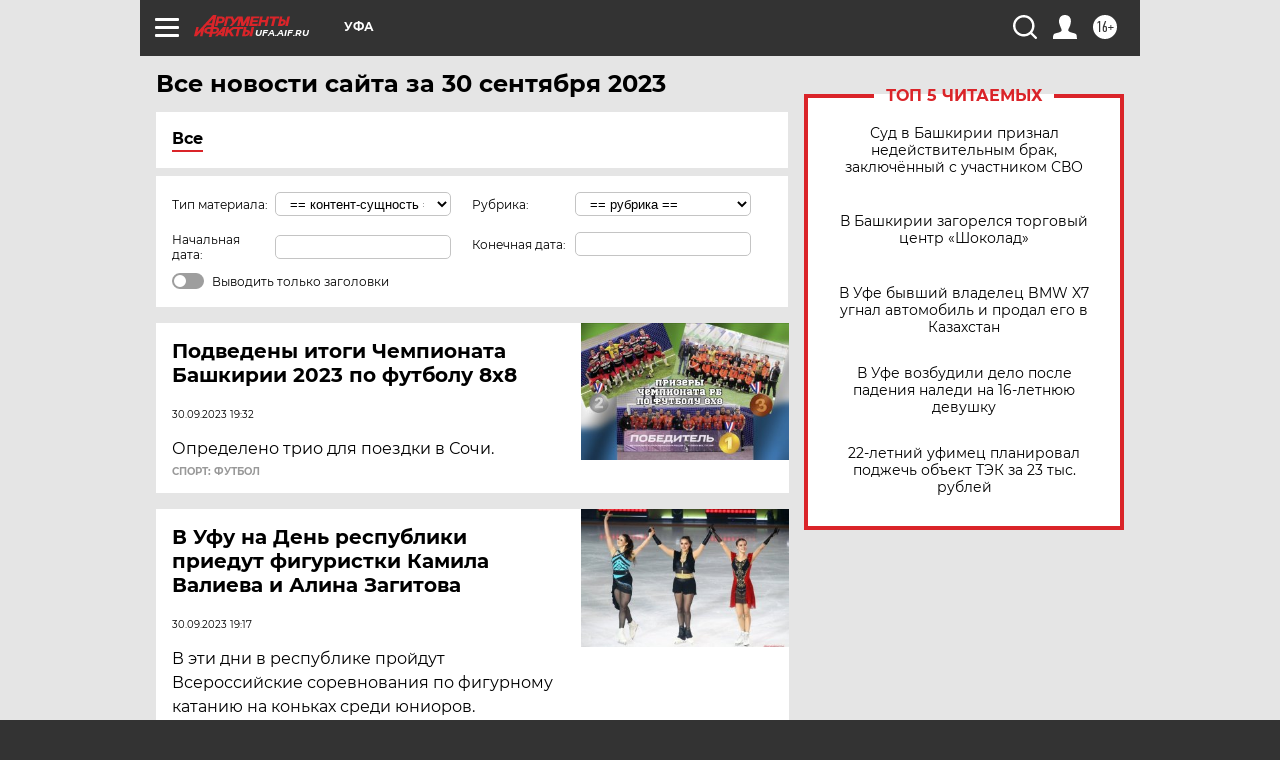

--- FILE ---
content_type: text/html; charset=UTF-8
request_url: https://ufa.aif.ru/all/2023-09-30
body_size: 19999
content:
<!DOCTYPE html>
<!--[if IE 8]><html class="ie8"> <![endif]-->
<!--[if gt IE 8]><!--><html lang="ru"> <!--<![endif]-->
<head>
    <!-- created_at 14-01-2026 19:58:23 -->
    <script>
        window.isIndexPage = 0;
        window.isMobileBrowser = 0;
        window.disableSidebarCut = 1;
        window.bannerDebugMode = 0;
    </script>

                
                                    <meta http-equiv="Content-Type" content="text/html; charset=utf-8" >
<meta name="format-detection" content="telephone=no" >
<meta name="viewport" content="width=device-width, user-scalable=no, initial-scale=1.0, maximum-scale=1.0, minimum-scale=1.0" >
<meta http-equiv="X-UA-Compatible" content="IE=edge,chrome=1" >
<meta name="HandheldFriendly" content="true" >
<meta name="format-detection" content="telephone=no" >
<meta name="theme-color" content="#ffffff" >
<meta name="description" content="Самые актуальные и последние новости Уфы и республики Башкортостан за 30 Сентября 2023 на сайте Аргументы и Факты. Будьте в курсе главных свежих новостных событий, фото и видео репортажей." >
<meta name="facebook-domain-verification" content="jiqbwww7rrqnwzjkizob7wrpmgmwq3" >
        <title>Все последние новости Уфы и республики Башкортостан за 30 Сентября 2023 | Аргументы и Факты</title>    <link rel="shortcut icon" type="image/x-icon" href="/favicon.ico" />
    <link rel="icon" type="image/svg+xml" href="/favicon.svg">
    
    <link rel="preload" href="/redesign2018/fonts/montserrat-v15-latin-ext_latin_cyrillic-ext_cyrillic-regular.woff2" as="font" type="font/woff2" crossorigin>
    <link rel="preload" href="/redesign2018/fonts/montserrat-v15-latin-ext_latin_cyrillic-ext_cyrillic-italic.woff2" as="font" type="font/woff2" crossorigin>
    <link rel="preload" href="/redesign2018/fonts/montserrat-v15-latin-ext_latin_cyrillic-ext_cyrillic-700.woff2" as="font" type="font/woff2" crossorigin>
    <link rel="preload" href="/redesign2018/fonts/montserrat-v15-latin-ext_latin_cyrillic-ext_cyrillic-700italic.woff2" as="font" type="font/woff2" crossorigin>
    <link rel="preload" href="/redesign2018/fonts/montserrat-v15-latin-ext_latin_cyrillic-ext_cyrillic-800.woff2" as="font" type="font/woff2" crossorigin>
    <link href="https://ufa.aif.ru/all/2023-09-30" rel="canonical" >
<link href="https://ufa.aif.ru/redesign2018/css/style.css?c9f" media="all" rel="stylesheet" type="text/css" >
<link href="https://ufa.aif.ru/img/icon/apple_touch_icon_57x57.png?c9f" rel="apple-touch-icon" sizes="57x57" >
<link href="https://ufa.aif.ru/img/icon/apple_touch_icon_114x114.png?c9f" rel="apple-touch-icon" sizes="114x114" >
<link href="https://ufa.aif.ru/img/icon/apple_touch_icon_72x72.png?c9f" rel="apple-touch-icon" sizes="72x72" >
<link href="https://ufa.aif.ru/img/icon/apple_touch_icon_144x144.png?c9f" rel="apple-touch-icon" sizes="144x144" >
<link href="https://ufa.aif.ru/img/icon/apple-touch-icon.png?c9f" rel="apple-touch-icon" sizes="180x180" >
<link href="https://ufa.aif.ru/img/icon/favicon-32x32.png?c9f" rel="icon" type="image/png" sizes="32x32" >
<link href="https://ufa.aif.ru/img/icon/favicon-16x16.png?c9f" rel="icon" type="image/png" sizes="16x16" >
<link href="https://ufa.aif.ru/img/manifest.json?c9f" rel="manifest" >
<link href="https://ufa.aif.ru/img/safari-pinned-tab.svg?c9f" rel="mask-icon" color="#d55b5b" >
<link href="https://ufa.aif.ru/resources/front/vendor/jquery-ui/jquery-ui.css?c9f" media="" rel="stylesheet" type="text/css" >
<link href="https://ads.betweendigital.com" rel="preconnect" crossorigin="" >
        <script type="text/javascript">
    //<!--
    var isRedesignPage = true;    //-->
</script>
<script type="text/javascript" src="https://ufa.aif.ru/js/output/jquery.min.js?c9f"></script>
<script type="text/javascript" src="https://ufa.aif.ru/js/output/header_scripts.js?c9f"></script>
<script type="text/javascript">
    //<!--
    var _sf_startpt=(new Date()).getTime()    //-->
</script>
<script type="text/javascript" src="https://ufa.aif.ru/resources/front/vendor/jquery-ui/jquery-ui.min.js?c9f"></script>
<script type="text/javascript" src="https://ufa.aif.ru/resources/front/vendor/jquery-ui/i18n/jquery.ui.datepicker-ru.js?c9f"></script>
<script type="text/javascript" src="https://yastatic.net/s3/passport-sdk/autofill/v1/sdk-suggest-with-polyfills-latest.js?c9f"></script>
<script type="text/javascript">
    //<!--
    window.YandexAuthParams = {"oauthQueryParams":{"client_id":"b104434ccf5a4638bdfe8a9101264f3c","response_type":"code","redirect_uri":"https:\/\/aif.ru\/oauth\/yandex\/callback"},"tokenPageOrigin":"https:\/\/aif.ru"};    //-->
</script>
<script type="text/javascript">
    //<!--
    function AdFox_getWindowSize() {
    var winWidth,winHeight;
	if( typeof( window.innerWidth ) == 'number' ) {
		//Non-IE
		winWidth = window.innerWidth;
		winHeight = window.innerHeight;
	} else if( document.documentElement && ( document.documentElement.clientWidth || document.documentElement.clientHeight ) ) {
		//IE 6+ in 'standards compliant mode'
		winWidth = document.documentElement.clientWidth;
		winHeight = document.documentElement.clientHeight;
	} else if( document.body && ( document.body.clientWidth || document.body.clientHeight ) ) {
		//IE 4 compatible
		winWidth = document.body.clientWidth;
		winHeight = document.body.clientHeight;
	}
	return {"width":winWidth, "height":winHeight};
}//END function AdFox_getWindowSize

function AdFox_getElementPosition(elemId){
    var elem;
    
    if (document.getElementById) {
		elem = document.getElementById(elemId);
	}
	else if (document.layers) {
		elem = document.elemId;
	}
	else if (document.all) {
		elem = document.all.elemId;
	}
    var w = elem.offsetWidth;
    var h = elem.offsetHeight;	
    var l = 0;
    var t = 0;
	
    while (elem)
    {
        l += elem.offsetLeft;
        t += elem.offsetTop;
        elem = elem.offsetParent;
    }

    return {"left":l, "top":t, "width":w, "height":h};
} //END function AdFox_getElementPosition

function AdFox_getBodyScrollTop(){
	return self.pageYOffset || (document.documentElement && document.documentElement.scrollTop) || (document.body && document.body.scrollTop);
} //END function AdFox_getBodyScrollTop

function AdFox_getBodyScrollLeft(){
	return self.pageXOffset || (document.documentElement && document.documentElement.scrollLeft) || (document.body && document.body.scrollLeft);
}//END function AdFox_getBodyScrollLeft

function AdFox_Scroll(elemId,elemSrc){
   var winPos = AdFox_getWindowSize();
   var winWidth = winPos.width;
   var winHeight = winPos.height;
   var scrollY = AdFox_getBodyScrollTop();
   var scrollX =  AdFox_getBodyScrollLeft();
   var divId = 'AdFox_banner_'+elemId;
   var ltwhPos = AdFox_getElementPosition(divId);
   var lPos = ltwhPos.left;
   var tPos = ltwhPos.top;

   if(scrollY+winHeight+5 >= tPos && scrollX+winWidth+5 >= lPos){
      AdFox_getCodeScript(1,elemId,elemSrc);
	  }else{
	     setTimeout('AdFox_Scroll('+elemId+',"'+elemSrc+'");',100);
	  }
}//End function AdFox_Scroll    //-->
</script>
<script type="text/javascript">
    //<!--
    function AdFox_SetLayerVis(spritename,state){
   document.getElementById(spritename).style.visibility=state;
}

function AdFox_Open(AF_id){
   AdFox_SetLayerVis('AdFox_DivBaseFlash_'+AF_id, "hidden");
   AdFox_SetLayerVis('AdFox_DivOverFlash_'+AF_id, "visible");
}

function AdFox_Close(AF_id){
   AdFox_SetLayerVis('AdFox_DivOverFlash_'+AF_id, "hidden");
   AdFox_SetLayerVis('AdFox_DivBaseFlash_'+AF_id, "visible");
}

function AdFox_getCodeScript(AF_n,AF_id,AF_src){
   var AF_doc;
   if(AF_n<10){
      try{
	     if(document.all && !window.opera){
		    AF_doc = window.frames['AdFox_iframe_'+AF_id].document;
			}else if(document.getElementById){
			         AF_doc = document.getElementById('AdFox_iframe_'+AF_id).contentDocument;
					 }
		 }catch(e){}
    if(AF_doc){
	   AF_doc.write('<scr'+'ipt type="text/javascript" src="'+AF_src+'"><\/scr'+'ipt>');
	   }else{
	      setTimeout('AdFox_getCodeScript('+(++AF_n)+','+AF_id+',"'+AF_src+'");', 100);
		  }
		  }
}

function adfoxSdvigContent(banID, flashWidth, flashHeight){
	var obj = document.getElementById('adfoxBanner'+banID).style;
	if (flashWidth == '100%') obj.width = flashWidth;
	    else obj.width = flashWidth + "px";
	if (flashHeight == '100%') obj.height = flashHeight;
	    else obj.height = flashHeight + "px";
}

function adfoxVisibilityFlash(banName, flashWidth, flashHeight){
    	var obj = document.getElementById(banName).style;
	if (flashWidth == '100%') obj.width = flashWidth;
	    else obj.width = flashWidth + "px";
	if (flashHeight == '100%') obj.height = flashHeight;
	    else obj.height = flashHeight + "px";
}

function adfoxStart(banID, FirShowFlNum, constVisFlashFir, sdvigContent, flash1Width, flash1Height, flash2Width, flash2Height){
	if (FirShowFlNum == 1) adfoxVisibilityFlash('adfoxFlash1'+banID, flash1Width, flash1Height);
	    else if (FirShowFlNum == 2) {
		    adfoxVisibilityFlash('adfoxFlash2'+banID, flash2Width, flash2Height);
	        if (constVisFlashFir == 'yes') adfoxVisibilityFlash('adfoxFlash1'+banID, flash1Width, flash1Height);
		    if (sdvigContent == 'yes') adfoxSdvigContent(banID, flash2Width, flash2Height);
		        else adfoxSdvigContent(banID, flash1Width, flash1Height);
	}
}

function adfoxOpen(banID, constVisFlashFir, sdvigContent, flash2Width, flash2Height){
	var aEventOpenClose = new Image();
	var obj = document.getElementById("aEventOpen"+banID);
	if (obj) aEventOpenClose.src =  obj.title+'&rand='+Math.random()*1000000+'&prb='+Math.random()*1000000;
	adfoxVisibilityFlash('adfoxFlash2'+banID, flash2Width, flash2Height);
	if (constVisFlashFir != 'yes') adfoxVisibilityFlash('adfoxFlash1'+banID, 1, 1);
	if (sdvigContent == 'yes') adfoxSdvigContent(banID, flash2Width, flash2Height);
}


function adfoxClose(banID, constVisFlashFir, sdvigContent, flash1Width, flash1Height){
	var aEventOpenClose = new Image();
	var obj = document.getElementById("aEventClose"+banID);
	if (obj) aEventOpenClose.src =  obj.title+'&rand='+Math.random()*1000000+'&prb='+Math.random()*1000000;
	adfoxVisibilityFlash('adfoxFlash2'+banID, 1, 1);
	if (constVisFlashFir != 'yes') adfoxVisibilityFlash('adfoxFlash1'+banID, flash1Width, flash1Height);
	if (sdvigContent == 'yes') adfoxSdvigContent(banID, flash1Width, flash1Height);
}    //-->
</script>
<script type="text/javascript" async="true" src="https://yandex.ru/ads/system/header-bidding.js?c9f"></script>
<script type="text/javascript" src="https://ad.mail.ru/static/sync-loader.js?c9f"></script>
<script type="text/javascript" async="true" src="https://cdn.skcrtxr.com/roxot-wrapper/js/roxot-manager.js?pid=42c21743-edce-4460-a03e-02dbaef8f162"></script>
<script type="text/javascript" src="https://cdn-rtb.sape.ru/js/uids.js?c9f"></script>
<script type="text/javascript">
    //<!--
        var adfoxBiddersMap = {
    "betweenDigital": "816043",
 "mediasniper": "2218745",
    "myTarget": "810102",
 "buzzoola": "1096246",
 "adfox_roden-media": "3373170",
    "videonow": "2966090", 
 "adfox_adsmart": "1463295",
  "Gnezdo": "3123512",
    "roxot": "3196121",
 "astralab": "2486209",
  "getintent": "3186204",
 "sape": "2758269",
 "adwile": "2733112",
 "hybrid": "2809332"
};
var syncid = window.rb_sync.id;
	  var biddersCpmAdjustmentMap = {
      'adfox_adsmart': 0.6,
	  'Gnezdo': 0.8,
	  'adwile': 0.8
  };

if (window.innerWidth >= 1024) {
var adUnits = [{
        "code": "adfox_153825256063495017",
  "sizes": [[300, 600], [240,400]],
        "bids": [{
                "bidder": "betweenDigital",
                "params": {
                    "placementId": "3235886"
                }
            },{
                "bidder": "myTarget",
                "params": {
                    "placementId": "555209",
"sendTargetRef": "true",
"additional": {
"fpid": syncid
}			
                }
            },{
                "bidder": "hybrid",
                "params": {
                    "placementId": "6582bbf77bc72f59c8b22f65"
                }
            },{
                "bidder": "buzzoola",
                "params": {
                    "placementId": "1252803"
                }
            },{
                "bidder": "videonow",
                "params": {
                    "placementId": "8503533"
                }
            },{
                    "bidder": "adfox_adsmart",
                    "params": {
						p1: 'cqguf',
						p2: 'hhro'
					}
            },{
                    "bidder": "roxot",
                    "params": {
						placementId: '2027d57b-1cff-4693-9a3c-7fe57b3bcd1f',
						sendTargetRef: true
					}
            },{
                    "bidder": "mediasniper",
                    "params": {
						"placementId": "4417"
					}
            },{
                    "bidder": "Gnezdo",
                    "params": {
						"placementId": "354318"
					}
            },{
                    "bidder": "getintent",
                    "params": {
						"placementId": "215_V_aif.ru_D_Top_300x600"
					}
            },{
                    "bidder": "adfox_roden-media",
                    "params": {
						p1: "dilmj",
						p2: "emwl"
					}
            },{
                    "bidder": "astralab",
                    "params": {
						"placementId": "642ad3a28528b410c4990932"
					}
            }
        ]
    },{
        "code": "adfox_150719646019463024",
		"sizes": [[640,480], [640,360]],
        "bids": [{
                "bidder": "adfox_adsmart",
                    "params": {
						p1: 'cmqsb',
						p2: 'ul'
					}
            },{
                "bidder": "sape",
                "params": {
                    "placementId": "872427",
					additional: {
                       sapeFpUids: window.sapeRrbFpUids || []
                   }				
                }
            },{
                "bidder": "roxot",
                "params": {
                    placementId: '2b61dd56-9c9f-4c45-a5f5-98dd5234b8a1',
					sendTargetRef: true
                }
            },{
                "bidder": "getintent",
                "params": {
                    "placementId": "215_V_aif.ru_D_AfterArticle_640х480"
                }
            }
        ]
    },{
        "code": "adfox_149010055036832877",
		"sizes": [[970,250]],
		"bids": [{
                    "bidder": "adfox_roden-media",
                    "params": {
						p1: 'dilmi',
						p2: 'hfln'
					}
            },{
                    "bidder": "buzzoola",
                    "params": {
						"placementId": "1252804"
					}
            },{
                    "bidder": "getintent",
                    "params": {
						"placementId": "215_V_aif.ru_D_Billboard_970x250"
					}
            },{
                "bidder": "astralab",
                "params": {
                    "placementId": "67bf071f4e6965fa7b30fea3"
                }
            },{
                    "bidder": "hybrid",
                    "params": {
						"placementId": "6582bbf77bc72f59c8b22f66"
					}
            },{
                    "bidder": "myTarget",
                    "params": {
						"placementId": "1462991",
"sendTargetRef": "true",
"additional": {
"fpid": syncid
}			
					}
            }			           
        ]        
    },{
        "code": "adfox_149874332414246474",
		"sizes": [[640,360], [300,250], [640,480]],
		"codeType": "combo",
		"bids": [{
                "bidder": "mediasniper",
                "params": {
                    "placementId": "4419"
                }
            },{
                "bidder": "buzzoola",
                "params": {
                    "placementId": "1220692"
                }
            },{
                "bidder": "astralab",
                "params": {
                    "placementId": "66fd25eab13381b469ae4b39"
                }
            },
			{
                    "bidder": "betweenDigital",
                    "params": {
						"placementId": "4502825"
					}
            }
			           
        ]        
    },{
        "code": "adfox_149848658878716687",
		"sizes": [[300,600], [240,400]],
        "bids": [{
                "bidder": "betweenDigital",
                "params": {
                    "placementId": "3377360"
                }
            },{
                "bidder": "roxot",
                "params": {
                    placementId: 'fdaba944-bdaa-4c63-9dd3-af12fc6afbf8',
					sendTargetRef: true
                }
            },{
                "bidder": "sape",
                "params": {
                    "placementId": "872425",
					additional: {
                       sapeFpUids: window.sapeRrbFpUids || []
                   }
                }
            },{
                "bidder": "adwile",
                "params": {
                    "placementId": "27990"
                }
            }
        ]        
    }
],
	syncPixels = [{
    bidder: 'hybrid',
    pixels: [
    "https://www.tns-counter.ru/V13a****idsh_ad/ru/CP1251/tmsec=idsh_dis/",
    "https://www.tns-counter.ru/V13a****idsh_vid/ru/CP1251/tmsec=idsh_aifru-hbrdis/",
    "https://mc.yandex.ru/watch/66716692?page-url=aifru%3Futm_source=dis_hybrid_default%26utm_medium=%26utm_campaign=%26utm_content=%26utm_term=&page-ref="+window.location.href
]
  }
  ];
} else if (window.innerWidth < 1024) {
var adUnits = [{
        "code": "adfox_14987283079885683",
		"sizes": [[300,250], [300,240]],
        "bids": [{
                "bidder": "betweenDigital",
                "params": {
                    "placementId": "2492448"
                }
            },{
                "bidder": "myTarget",
                "params": {
                    "placementId": "226830",
"sendTargetRef": "true",
"additional": {
"fpid": syncid
}			
                }
            },{
                "bidder": "hybrid",
                "params": {
                    "placementId": "6582bbf77bc72f59c8b22f64"
                }
            },{
                "bidder": "mediasniper",
                "params": {
                    "placementId": "4418"
                }
            },{
                "bidder": "buzzoola",
                "params": {
                    "placementId": "563787"
                }
            },{
                "bidder": "roxot",
                "params": {
                    placementId: '20bce8ad-3a5e-435a-964f-47be17e201cf',
					sendTargetRef: true
                }
            },{
                "bidder": "videonow",
                "params": {
                    "placementId": "2577490"
                }
            },{
                "bidder": "adfox_adsmart",
                    "params": {
						p1: 'cqmbg',
						p2: 'ul'
					}
            },{
                    "bidder": "Gnezdo",
                    "params": {
						"placementId": "354316"
					}
            },{
                    "bidder": "getintent",
                    "params": {
						"placementId": "215_V_aif.ru_M_Top_300x250"
					}
            },{
                    "bidder": "adfox_roden-media",
                    "params": {
						p1: "dilmx",
						p2: "hbts"
					}
            },{
                "bidder": "astralab",
                "params": {
                    "placementId": "642ad47d8528b410c4990933"
                }
            }			
        ]        
    },{
        "code": "adfox_153545578261291257",
		"bids": [{
                    "bidder": "sape",
                    "params": {
						"placementId": "872426",
					additional: {
                       sapeFpUids: window.sapeRrbFpUids || []
                   }
					}
            },{
                    "bidder": "roxot",
                    "params": {
						placementId: 'eb2ebb9c-1e7e-4c80-bef7-1e93debf197c',
						sendTargetRef: true
					}
            }
			           
        ]        
    },{
        "code": "adfox_165346609120174064",
		"sizes": [[320,100]],
		"bids": [            
            		{
                    "bidder": "buzzoola",
                    "params": {
						"placementId": "1252806"
					}
            },{
                    "bidder": "getintent",
                    "params": {
						"placementId": "215_V_aif.ru_M_FloorAd_320x100"
					}
            }
			           
        ]        
    },{
        "code": "adfox_155956315896226671",
		"bids": [            
            		{
                    "bidder": "buzzoola",
                    "params": {
						"placementId": "1252805"
					}
            },{
                    "bidder": "sape",
                    "params": {
						"placementId": "887956",
					additional: {
                       sapeFpUids: window.sapeRrbFpUids || []
                   }
					}
            },{
                    "bidder": "myTarget",
                    "params": {
						"placementId": "821424",
"sendTargetRef": "true",
"additional": {
"fpid": syncid
}			
					}
            }
			           
        ]        
    },{
        "code": "adfox_149874332414246474",
		"sizes": [[640,360], [300,250], [640,480]],
		"codeType": "combo",
		"bids": [{
                "bidder": "adfox_roden-media",
                "params": {
					p1: 'dilmk',
					p2: 'hfiu'
				}
            },{
                "bidder": "mediasniper",
                "params": {
                    "placementId": "4419"
                }
            },{
                "bidder": "roxot",
                "params": {
                    placementId: 'ba25b33d-cd61-4c90-8035-ea7d66f011c6',
					sendTargetRef: true
                }
            },{
                "bidder": "adwile",
                "params": {
                    "placementId": "27991"
                }
            },{
                    "bidder": "Gnezdo",
                    "params": {
						"placementId": "354317"
					}
            },{
                    "bidder": "getintent",
                    "params": {
						"placementId": "215_V_aif.ru_M_Comboblock_300x250"
					}
            },{
                    "bidder": "astralab",
                    "params": {
						"placementId": "66fd260fb13381b469ae4b3f"
					}
            },{
                    "bidder": "betweenDigital",
                    "params": {
						"placementId": "4502825"
					}
            }
			]        
    }
],
	syncPixels = [
  {
    bidder: 'hybrid',
    pixels: [
    "https://www.tns-counter.ru/V13a****idsh_ad/ru/CP1251/tmsec=idsh_mob/",
    "https://www.tns-counter.ru/V13a****idsh_vid/ru/CP1251/tmsec=idsh_aifru-hbrmob/",
    "https://mc.yandex.ru/watch/66716692?page-url=aifru%3Futm_source=mob_hybrid_default%26utm_medium=%26utm_campaign=%26utm_content=%26utm_term=&page-ref="+window.location.href
]
  }
  ];
}
var userTimeout = 1500;
window.YaHeaderBiddingSettings = {
    biddersMap: adfoxBiddersMap,
	biddersCpmAdjustmentMap: biddersCpmAdjustmentMap,
    adUnits: adUnits,
    timeout: userTimeout,
    syncPixels: syncPixels	
};    //-->
</script>
<script type="text/javascript">
    //<!--
    window.yaContextCb = window.yaContextCb || []    //-->
</script>
<script type="text/javascript" async="true" src="https://yandex.ru/ads/system/context.js?c9f"></script>
<script type="text/javascript">
    //<!--
    window.EventObserver = {
    observers: {},

    subscribe: function (name, fn) {
        if (!this.observers.hasOwnProperty(name)) {
            this.observers[name] = [];
        }
        this.observers[name].push(fn)
    },
    
    unsubscribe: function (name, fn) {
        if (!this.observers.hasOwnProperty(name)) {
            return;
        }
        this.observers[name] = this.observers[name].filter(function (subscriber) {
            return subscriber !== fn
        })
    },
    
    broadcast: function (name, data) {
        if (!this.observers.hasOwnProperty(name)) {
            return;
        }
        this.observers[name].forEach(function (subscriber) {
            return subscriber(data)
        })
    }
};    //-->
</script>    
    <script>
  var adcm_config ={
    id:1064,
    platformId: 64,
    init: function () {
      window.adcm.call();
    }
  };
</script>
<script src="https://tag.digitaltarget.ru/adcm.js" async></script>    <meta name="yandex-verification" content="a5de363fef392664" /><meta name="google-site-verification" content="476XkQdKf7j8tPdVyVhPYU8110uh_PcbZFmwfTZmrmg" />
    <link rel="stylesheet" type="text/css" media="print" href="https://ufa.aif.ru/redesign2018/css/print.css?c9f" />
    <base href=""/>
</head><body class="region__ufa ">
<div class="overlay"></div>
<!-- Rating@Mail.ru counter -->
<script type="text/javascript">
var _tmr = window._tmr || (window._tmr = []);
_tmr.push({id: "59428", type: "pageView", start: (new Date()).getTime()});
(function (d, w, id) {
  if (d.getElementById(id)) return;
  var ts = d.createElement("script"); ts.type = "text/javascript"; ts.async = true; ts.id = id;
  ts.src = "https://top-fwz1.mail.ru/js/code.js";
  var f = function () {var s = d.getElementsByTagName("script")[0]; s.parentNode.insertBefore(ts, s);};
  if (w.opera == "[object Opera]") { d.addEventListener("DOMContentLoaded", f, false); } else { f(); }
})(document, window, "topmailru-code");
</script><noscript><div>
<img src="https://top-fwz1.mail.ru/counter?id=59428;js=na" style="border:0;position:absolute;left:-9999px;" alt="Top.Mail.Ru" />
</div></noscript>
<!-- //Rating@Mail.ru counter -->



<div class="container" id="container">
    
        <noindex><div class="adv_content bp__body_first no_lands no_portr adwrapper"><div class="banner_params hide" data-params="{&quot;id&quot;:4921,&quot;num&quot;:1,&quot;place&quot;:&quot;body_first&quot;}"></div>
<!--AdFox START-->
<!--aif_direct-->
<!--Площадка: AIF_fullscreen /  / -->
<!--Тип баннера: FullScreen-->
<!--Расположение: <верх страницы>-->
<div id="adfox_150417328041091508"></div>
<script>     
    window.yaContextCb.push(()=>{
    Ya.adfoxCode.create({
        ownerId: 249933,
        containerId: 'adfox_150417328041091508',
        params: {
            pp: 'g',
            ps: 'cnul',
            p2: 'fptu',
            puid1: ''
        }
    }); 
}); 
</script></div></noindex>
        
        <!--баннер над шапкой--->
                <div class="banner_box">
            <div class="main_banner">
                            </div>
        </div>
                <!--//баннер  над шапкой--->

    <script>
	currentUser = new User();
</script>

<header class="header">
    <div class="count_box_nodisplay">
    <div class="couter_block"><!--LiveInternet counter-->
<script type="text/javascript"><!--
document.write("<img src='https://counter.yadro.ru//hit;AIF?r"+escape(document.referrer)+((typeof(screen)=="undefined")?"":";s"+screen.width+"*"+screen.height+"*"+(screen.colorDepth?screen.colorDepth:screen.pixelDepth))+";u"+escape(document.URL)+";h"+escape(document.title.substring(0,80))+";"+Math.random()+"' width=1 height=1 alt=''>");
//--></script><!--/LiveInternet--></div></div>    <div class="topline">
    <a href="#" class="burger openCloser">
        <div class="burger__wrapper">
            <span class="burger__line"></span>
            <span class="burger__line"></span>
            <span class="burger__line"></span>
        </div>
    </a>

    
    <a href="/" class="logo_box">
                <img width="96" height="22" src="https://ufa.aif.ru/redesign2018/img/logo.svg?c9f" alt="Аргументы и Факты">
        <div class="region_url">
            ufa.aif.ru        </div>
            </a>
    <div itemscope itemtype="http://schema.org/Organization" class="schema_org">
        <img itemprop="logo" src="https://ufa.aif.ru/redesign2018/img/logo.svg?c9f" />
        <a itemprop="url" href="/"></a>
        <meta itemprop="name" content="АО «Аргументы и Факты»" />
        <div itemprop="address" itemscope itemtype="http://schema.org/PostalAddress">
            <meta itemprop="postalCode" content="101000" />
            <meta itemprop="addressLocality" content="Москва" />
            <meta itemprop="streetAddress" content="ул. Мясницкая, д. 42"/>
            <meta itemprop="addressCountry" content="RU"/>
            <a itemprop="telephone" href="tel:+74956465757">+7 (495) 646 57 57</a>
        </div>
    </div>
    <div class="age16 age16_topline">16+</div>
    <a href="#" class="region regionOpenCloser">
        <img width="19" height="25" src="https://ufa.aif.ru/redesign2018/img/location.svg?c9f"><span>Уфа</span>
    </a>
    <div class="topline__slot">
             </div>

    <!--a class="topline__hashtag" href="https://aif.ru/health/coronavirus/?utm_medium=header&utm_content=covid&utm_source=aif">#остаемсядома</a-->
    <div class="auth_user_status_js">
        <a href="#" class="user auth_link_login_js auth_open_js"><img width="24" height="24" src="https://ufa.aif.ru/redesign2018/img/user_ico.svg?c9f"></a>
        <a href="/profile" class="user auth_link_profile_js" style="display: none"><img width="24" height="24" src="https://ufa.aif.ru/redesign2018/img/user_ico.svg?c9f"></a>
    </div>
    <div class="search_box">
        <a href="#" class="search_ico searchOpener">
            <img width="24" height="24" src="https://ufa.aif.ru/redesign2018/img/search_ico.svg?c9f">
        </a>
        <div class="search_input">
            <form action="/search" id="search_form1">
                <input type="text" name="text" maxlength="50"/>
            </form>
        </div>
    </div>
</div>

<div class="fixed_menu topline">
    <div class="cont_center">
        <a href="#" class="burger openCloser">
            <div class="burger__wrapper">
                <span class="burger__line"></span>
                <span class="burger__line"></span>
                <span class="burger__line"></span>
            </div>
        </a>
        <a href="/" class="logo_box">
                        <img width="96" height="22" src="https://ufa.aif.ru/redesign2018/img/logo.svg?c9f" alt="Аргументы и Факты">
            <div class="region_url">
                ufa.aif.ru            </div>
                    </a>
        <div class="age16 age16_topline">16+</div>
        <a href="/" class="region regionOpenCloser">
            <img width="19" height="25" src="https://ufa.aif.ru/redesign2018/img/location.svg?c9f">
            <span>Уфа</span>
        </a>
        <div class="topline__slot">
                    </div>

        <!--a class="topline__hashtag" href="https://aif.ru/health/coronavirus/?utm_medium=header&utm_content=covid&utm_source=aif">#остаемсядома</a-->
        <div class="auth_user_status_js">
            <a href="#" class="user auth_link_login_js auth_open_js"><img width="24" height="24" src="https://ufa.aif.ru/redesign2018/img/user_ico.svg?c9f"></a>
            <a href="/profile" class="user auth_link_profile_js" style="display: none"><img width="24" height="24" src="https://ufa.aif.ru/redesign2018/img/user_ico.svg?c9f"></a>
        </div>
        <div class="search_box">
            <a href="#" class="search_ico searchOpener">
                <img width="24" height="24" src="https://ufa.aif.ru/redesign2018/img/search_ico.svg?c9f">
            </a>
            <div class="search_input">
                <form action="/search">
                    <input type="text" name="text" maxlength="50" >
                </form>
            </div>
        </div>
    </div>
</div>    <div class="regions_box">
    <nav class="cont_center">
        <ul class="regions">
            <li><a href="https://aif.ru?from_menu=1">ФЕДЕРАЛЬНЫЙ</a></li>
            <li><a href="https://spb.aif.ru">САНКТ-ПЕТЕРБУРГ</a></li>

            
                                    <li><a href="https://adigea.aif.ru">Адыгея</a></li>
                
            
                                    <li><a href="https://arh.aif.ru">Архангельск</a></li>
                
            
                
            
                
            
                                    <li><a href="https://astrakhan.aif.ru">Астрахань</a></li>
                
            
                                    <li><a href="https://altai.aif.ru">Барнаул</a></li>
                
            
                                    <li><a href="https://aif.by">Беларусь</a></li>
                
            
                                    <li><a href="https://bel.aif.ru">Белгород</a></li>
                
            
                
            
                                    <li><a href="https://bryansk.aif.ru">Брянск</a></li>
                
            
                                    <li><a href="https://bur.aif.ru">Бурятия</a></li>
                
            
                                    <li><a href="https://vl.aif.ru">Владивосток</a></li>
                
            
                                    <li><a href="https://vlad.aif.ru">Владимир</a></li>
                
            
                                    <li><a href="https://vlg.aif.ru">Волгоград</a></li>
                
            
                                    <li><a href="https://vologda.aif.ru">Вологда</a></li>
                
            
                                    <li><a href="https://vrn.aif.ru">Воронеж</a></li>
                
            
                
            
                                    <li><a href="https://dag.aif.ru">Дагестан</a></li>
                
            
                
            
                                    <li><a href="https://ivanovo.aif.ru">Иваново</a></li>
                
            
                                    <li><a href="https://irk.aif.ru">Иркутск</a></li>
                
            
                                    <li><a href="https://kazan.aif.ru">Казань</a></li>
                
            
                                    <li><a href="https://kzaif.kz">Казахстан</a></li>
                
            
                
            
                                    <li><a href="https://klg.aif.ru">Калининград</a></li>
                
            
                
            
                                    <li><a href="https://kaluga.aif.ru">Калуга</a></li>
                
            
                                    <li><a href="https://kamchatka.aif.ru">Камчатка</a></li>
                
            
                
            
                                    <li><a href="https://karel.aif.ru">Карелия</a></li>
                
            
                                    <li><a href="https://kirov.aif.ru">Киров</a></li>
                
            
                                    <li><a href="https://komi.aif.ru">Коми</a></li>
                
            
                                    <li><a href="https://kostroma.aif.ru">Кострома</a></li>
                
            
                                    <li><a href="https://kuban.aif.ru">Краснодар</a></li>
                
            
                                    <li><a href="https://krsk.aif.ru">Красноярск</a></li>
                
            
                                    <li><a href="https://krym.aif.ru">Крым</a></li>
                
            
                                    <li><a href="https://kuzbass.aif.ru">Кузбасс</a></li>
                
            
                
            
                
            
                                    <li><a href="https://aif.kg">Кыргызстан</a></li>
                
            
                                    <li><a href="https://mar.aif.ru">Марий Эл</a></li>
                
            
                                    <li><a href="https://saransk.aif.ru">Мордовия</a></li>
                
            
                                    <li><a href="https://murmansk.aif.ru">Мурманск</a></li>
                
            
                
            
                                    <li><a href="https://nn.aif.ru">Нижний Новгород</a></li>
                
            
                                    <li><a href="https://nsk.aif.ru">Новосибирск</a></li>
                
            
                
            
                                    <li><a href="https://omsk.aif.ru">Омск</a></li>
                
            
                                    <li><a href="https://oren.aif.ru">Оренбург</a></li>
                
            
                                    <li><a href="https://penza.aif.ru">Пенза</a></li>
                
            
                                    <li><a href="https://perm.aif.ru">Пермь</a></li>
                
            
                                    <li><a href="https://pskov.aif.ru">Псков</a></li>
                
            
                                    <li><a href="https://rostov.aif.ru">Ростов-на-Дону</a></li>
                
            
                                    <li><a href="https://rzn.aif.ru">Рязань</a></li>
                
            
                                    <li><a href="https://samara.aif.ru">Самара</a></li>
                
            
                
            
                                    <li><a href="https://saratov.aif.ru">Саратов</a></li>
                
            
                                    <li><a href="https://sakhalin.aif.ru">Сахалин</a></li>
                
            
                
            
                                    <li><a href="https://smol.aif.ru">Смоленск</a></li>
                
            
                
            
                                    <li><a href="https://stav.aif.ru">Ставрополь</a></li>
                
            
                
            
                                    <li><a href="https://tver.aif.ru">Тверь</a></li>
                
            
                                    <li><a href="https://tlt.aif.ru">Тольятти</a></li>
                
            
                                    <li><a href="https://tomsk.aif.ru">Томск</a></li>
                
            
                                    <li><a href="https://tula.aif.ru">Тула</a></li>
                
            
                                    <li><a href="https://tmn.aif.ru">Тюмень</a></li>
                
            
                                    <li><a href="https://udm.aif.ru">Удмуртия</a></li>
                
            
                
            
                                    <li><a href="https://ul.aif.ru">Ульяновск</a></li>
                
            
                                    <li><a href="https://ural.aif.ru">Урал</a></li>
                
            
                                    <li><a href="https://ufa.aif.ru">Уфа</a></li>
                
            
                
            
                
            
                                    <li><a href="https://hab.aif.ru">Хабаровск</a></li>
                
            
                
            
                                    <li><a href="https://chv.aif.ru">Чебоксары</a></li>
                
            
                                    <li><a href="https://chel.aif.ru">Челябинск</a></li>
                
            
                                    <li><a href="https://chr.aif.ru">Черноземье</a></li>
                
            
                                    <li><a href="https://chita.aif.ru">Чита</a></li>
                
            
                                    <li><a href="https://ugra.aif.ru">Югра</a></li>
                
            
                                    <li><a href="https://yakutia.aif.ru">Якутия</a></li>
                
            
                                    <li><a href="https://yamal.aif.ru">Ямал</a></li>
                
            
                                    <li><a href="https://yar.aif.ru">Ярославль</a></li>
                
                    </ul>
    </nav>
</div>    <div class="top_menu_box">
    <div class="cont_center">
        <nav class="top_menu main_menu_wrapper_js">
                            <ul class="main_menu main_menu_js" id="rubrics">
                                    <li  class="menuItem top_level_item_js">

        <a  href="https://ufa.aif.ru/news" title="НОВОСТИ" id="custommenu-10276">НОВОСТИ</a>
    
    </li>                                                <li  class="menuItem top_level_item_js">

        <span  title="Спецпроекты">Спецпроекты</span>
    
            <div class="subrubrics_box submenu_js">
            <ul>
                                                            <li  class="menuItem">

        <a  href="http://dobroe.aif.ru/" title="АиФ. Доброе сердце" id="custommenu-8919">АиФ. Доброе сердце</a>
    
    </li>                                                                                <li  class="menuItem">

        <a  href="http://planet.aif.ru/" title="Идем в планетарий" id="custommenu-8966">Идем в планетарий</a>
    
    </li>                                                                                <li  class="menuItem">

        <a  href="https://aif.ru/special" title="Все спецпроекты" id="custommenu-10277">Все спецпроекты</a>
    
    </li>                                                </ul>
        </div>
    </li>                                                <li  class="menuItem top_level_item_js">

        <a  href="https://ufa.aif.ru/realty" title="НЕДВИЖИМОСТЬ" id="custommenu-10298">НЕДВИЖИМОСТЬ</a>
    
            <div class="subrubrics_box submenu_js">
            <ul>
                                                            <li  class="menuItem">

        <a  href="https://ufa.aif.ru/realty/details" title="Жилье" id="custommenu-10299">Жилье</a>
    
    </li>                                                </ul>
        </div>
    </li>                                                <li  data-rubric_id="6073" class="menuItem top_level_item_js">

        <a  href="/incidents" title="ПРОИСШЕСТВИЯ" id="custommenu-8937">ПРОИСШЕСТВИЯ</a>
    
            <div class="subrubrics_box submenu_js">
            <ul>
                                                            <li  data-rubric_id="6074" class="menuItem">

        <a  href="/incidents/details" title="События" id="custommenu-8961">События</a>
    
    </li>                                                                                <li  data-rubric_id="6076" class="menuItem">

        <a  href="/incidents/fire" title="Пожар" id="custommenu-8963">Пожар</a>
    
    </li>                                                                                <li  data-rubric_id="6075" class="menuItem">

        <a  href="/incidents/crash" title="ДТП" id="custommenu-8962">ДТП</a>
    
    </li>                                                                                <li  data-rubric_id="6077" class="menuItem">

        <a  href="/incidents/crime" title="Криминал" id="custommenu-8964">Криминал</a>
    
    </li>                                                </ul>
        </div>
    </li>                                                <li  data-rubric_id="6046" class="menuItem top_level_item_js">

        <a  href="/politic" title="ПОЛИТИКА" id="custommenu-8929">ПОЛИТИКА</a>
    
            <div class="subrubrics_box submenu_js">
            <ul>
                                                            <li  data-rubric_id="6047" class="menuItem">

        <a  href="/politic/gover" title="Власть" id="custommenu-8947">Власть</a>
    
    </li>                                                                                <li  data-rubric_id="6048" class="menuItem">

        <a  href="/politic/person" title="Персона" id="custommenu-8948">Персона</a>
    
    </li>                                                </ul>
        </div>
    </li>                                                <li  class="menuItem top_level_item_js">

        <a  href="https://ufa.aif.ru/food" title="КУХНЯ" id="custommenu-10295">КУХНЯ</a>
    
    </li>                                                <li  data-rubric_id="6041" class="menuItem top_level_item_js">

        <a  href="/society" title="ОБЩЕСТВО" id="custommenu-8928">ОБЩЕСТВО</a>
    
            <div class="subrubrics_box submenu_js">
            <ul>
                                                            <li  data-rubric_id="6042" class="menuItem">

        <a  href="/society/persona" title="Люди" id="custommenu-8945">Люди</a>
    
    </li>                                                                                <li  data-rubric_id="6043" class="menuItem">

        <a  href="/society/details" title="События" id="custommenu-8946">События</a>
    
    </li>                                                                                <li  data-rubric_id="6045" class="menuItem">

        <a  href="/society/family" title="Семья" id="custommenu-8959">Семья</a>
    
    </li>                                                                                <li  data-rubric_id="6044" class="menuItem">

        <a  href="/society/jkh" title="ЖКХ" id="custommenu-8958">ЖКХ</a>
    
    </li>                                                </ul>
        </div>
    </li>                                                <li  data-rubric_id="6063" class="menuItem top_level_item_js">

        <a  href="/money" title="ДЕНЬГИ" id="custommenu-8933">ДЕНЬГИ</a>
    
            <div class="subrubrics_box submenu_js">
            <ul>
                                                            <li  data-rubric_id="6064" class="menuItem">

        <a  href="/money/details" title="События" id="custommenu-8954">События</a>
    
    </li>                                                                                <li  data-rubric_id="6065" class="menuItem">

        <a  href="/money/finance" title=" Финансы" id="custommenu-8955"> Финансы</a>
    
    </li>                                                </ul>
        </div>
    </li>                                                <li  class="menuItem top_level_item_js">

        <a  href="https://ufa.aif.ru/auto" title="АВТОМОБИЛИ" id="custommenu-10296">АВТОМОБИЛИ</a>
    
    </li>                                                <li  data-rubric_id="6049" class="menuItem top_level_item_js">

        <a  href="/culture" title="КУЛЬТУРА" id="custommenu-8930">КУЛЬТУРА</a>
    
            <div class="subrubrics_box submenu_js">
            <ul>
                                                            <li  class="menuItem">

        <a  href="https://ufa.aif.ru/culture/theater" title="Театр" id="custommenu-10297">Театр</a>
    
    </li>                                                                                <li  data-rubric_id="6050" class="menuItem">

        <a  href="/culture/art" title="Искусство" id="custommenu-8949">Искусство</a>
    
    </li>                                                                                <li  data-rubric_id="6051" class="menuItem">

        <a  href="/culture/events" title="События" id="custommenu-8950">События</a>
    
    </li>                                                </ul>
        </div>
    </li>                                                <li  class="menuItem top_level_item_js">

        <a  href="https://ufa.aif.ru/ny" title="НОВЫЙ ГОД" id="custommenu-9668">НОВЫЙ ГОД</a>
    
    </li>                                                <li  data-rubric_id="6059" class="menuItem top_level_item_js">

        <a  href="/sport" title="СПОРТ" id="custommenu-8932">СПОРТ</a>
    
            <div class="subrubrics_box submenu_js">
            <ul>
                                                            <li  data-rubric_id="6060" class="menuItem">

        <a  href="/sport/persona" title="Люди" id="custommenu-8952">Люди</a>
    
    </li>                                                                                <li  data-rubric_id="6061" class="menuItem">

        <a  href="/sport/details" title="События" id="custommenu-8953">События</a>
    
    </li>                                                                                <li  data-rubric_id="6062" class="menuItem">

        <a  href="/sport/football" title="Футбол" id="custommenu-8960">Футбол</a>
    
    </li>                                                </ul>
        </div>
    </li>                                                <li  data-rubric_id="6085" class="menuItem top_level_item_js">

        <a  href="/edu" title="ОБРАЗОВАНИЕ" id="custommenu-8934">ОБРАЗОВАНИЕ</a>
    
            <div class="subrubrics_box submenu_js">
            <ul>
                                                            <li  data-rubric_id="6086" class="menuItem">

        <a  href="/edu/school" title="Школы" id="custommenu-8956">Школы</a>
    
    </li>                                                                                <li  data-rubric_id="6087" class="menuItem">

        <a  href="/edu/stud" title="Вузы" id="custommenu-8957">Вузы</a>
    
    </li>                                                </ul>
        </div>
    </li>                                                <li  data-rubric_id="6057" class="menuItem top_level_item_js">

        <a  href="/health" title="ЗДОРОВЬЕ" id="custommenu-8931">ЗДОРОВЬЕ</a>
    
            <div class="subrubrics_box submenu_js">
            <ul>
                                                            <li  data-rubric_id="6058" class="menuItem">

        <a  href="/health/med" title="Медицина" id="custommenu-8951">Медицина</a>
    
    </li>                                                </ul>
        </div>
    </li>                                                <li  data-rubric_id="6083" class="menuItem top_level_item_js">

        <a  href="/konkurs" title="КОНКУРСЫ" id="custommenu-8938">КОНКУРСЫ</a>
    
    </li>                                                                    <li  class="menuItem top_level_item_js">

        <a  href="/opinion/authors" title="Все авторы" id="custommenu-8941">Все авторы</a>
    
    </li>                        </ul>

            <ul id="projects" class="specprojects static_submenu_js"></ul>
            <div class="right_box">
                <div class="fresh_number">
    <h3>Свежий номер</h3>
    <a href="/gazeta/number/59254" class="number_box">
                    <img loading="lazy" src="https://aif-s3.aif.ru/images/044/666/64c2a06a94b43b6c4a848efe3f7ad339.webp" width="91" height="120">
                <div class="text">
            № 1-2. 14/01/2026 <br /> АиФ-Башкортостан №1-2        </div>
    </a>
</div>
<div class="links_box">
    <a href="/gazeta">Издания</a>
</div>
                <div class="sharings_box">
    <span>АиФ в социальных сетях</span>
    <ul class="soc">
                <li>
        <a href="https://vk.com/aif_ru" rel="nofollow" target="_blank">
            <img src="https://aif.ru/redesign2018/img/sharings/vk.svg">
        </a>
    </li>
        <li>
        <a href="https://ok.ru/aifru" rel="nofollow" target="_blank">
            <img src="https://aif.ru/redesign2018/img/sharings/ok.svg">
        </a>
    </li>
        <li>
            <a class="rss_button_black" href="/rss/all.php" target="_blank">
                <img src="https://ufa.aif.ru/redesign2018/img/sharings/waflya.svg?c9f" />
            </a>
        </li>
            </ul>
</div>
            </div>
        </nav>
    </div>
</div></header>            	<div class="content_containers_wrapper_js">
        <div class="content_body  content_container_js">
            <div class="content">
                                <script type="text/javascript">
    $(document).ready(function () {
        $('.all_content_list_js').allContentList({url: '/all/2023-09-30'});
    });
</script>
<div class="all_content_list_js">
<div class="title_box">
    <h2>Все новости сайта за 30 сентября 2023</h2>
</div>
<div class="switcher">
    <ul>
        <li class="active" >
            <a href="/all">Все</a>
        </li>
    </ul>
</div>
<div class="tags_form">
    <form id="all_data" action="" method="POST">
        <div class="input_box">
            <label for="material_type">Тип материала:</label>
            <select name="item_type" id="item_type">
    <option value="0">== контент-сущность ==</option>
    <option value="1">статья</option>
    <option value="2">новость</option>
    <option value="3">вопрос-ответ</option>
    <option value="6">сюжет</option>
    <option value="7">онлайн</option>
    <option value="14">мнение</option>
    <option value="19">фотогалерея</option>
    <option value="16">досье</option>
    <option value="17">рецепт</option>
    <option value="46">тесты</option>
</select>        </div>
        <div class="input_box">
            <label for="rubric">Рубрика:</label>
            <select name="rubric_id" id="rubric_id">
    <option value="no">== рубрика ==</option>
    <option value="6097"> - Новогодняя афиша</option>
    <option value="6054">АВТОМОБИЛИ</option>
    <option value="6056">АВТОМОБИЛИ - АВТО: Дороги</option>
    <option value="6055">АВТОМОБИЛИ - АВТО: Транспорт</option>
    <option value="6100">Архив</option>
    <option value="6081">АФИША</option>
    <option value="6082">АФИША - АФИША: Подробности</option>
    <option value="6094">ВОПРОС-ОТВЕТ</option>
    <option value="6095">ВОПРОС-ОТВЕТ - Каталог</option>
    <option value="6063">ДЕНЬГИ</option>
    <option value="6064">ДЕНЬГИ - ДЕНЬГИ: События</option>
    <option value="6065">ДЕНЬГИ - ДЕНЬГИ: Финансы</option>
    <option value="6066">ДЕНЬГИ - ДЕНЬГИ: Цены</option>
    <option value="6069">ДОСУГ</option>
    <option value="6072">ДОСУГ - ДОСУГ: Афиша</option>
    <option value="6071">ДОСУГ - ДОСУГ: Конкурсы</option>
    <option value="6070">ДОСУГ - ДОСУГ: События</option>
    <option value="6057">ЗДОРОВЬЕ</option>
    <option value="6058">ЗДОРОВЬЕ - ЗДОРОВЬЕ: Медицина</option>
    <option value="6091">ИНФОГРАФИКА</option>
    <option value="6092">ИНФОГРАФИКА - ПАМЯТКА</option>
    <option value="6093">ИНФОГРАФИКА - РЕЦЕПТЫ</option>
    <option value="6083">КОНКУРСЫ</option>
    <option value="6084">КОНКУРСЫ - КОНКУРСЫ: Подробности</option>
    <option value="6080">Конференции</option>
    <option value="6049">КУЛЬТУРА</option>
    <option value="6050">КУЛЬТУРА - КУЛЬТУРА: Искусство</option>
    <option value="6052">КУЛЬТУРА - КУЛЬТУРА: Кино</option>
    <option value="6051">КУЛЬТУРА - КУЛЬТУРА: События</option>
    <option value="6053">КУЛЬТУРА - КУЛЬТУРА: Театр </option>
    <option value="6107">Кухня</option>
    <option value="6108">Кухня - Кухня: рецепты</option>
    <option value="6067">НЕДВИЖИМОСТЬ</option>
    <option value="6068">НЕДВИЖИМОСТЬ - НЕДВИЖИМОСТЬ: Жилье</option>
    <option value="6098">Новый год</option>
    <option value="6085">ОБРАЗОВАНИЕ</option>
    <option value="6087">ОБРАЗОВАНИЕ - ОБРАЗОВАНИЕ: вузы</option>
    <option value="6086">ОБРАЗОВАНИЕ - ОБРАЗОВАНИЕ: Школы</option>
    <option value="6041">ОБЩЕСТВО</option>
    <option value="6044">ОБЩЕСТВО - ОБЩЕСТВО: ЖКХ</option>
    <option value="6042">ОБЩЕСТВО - ОБЩЕСТВО: Люди</option>
    <option value="6045">ОБЩЕСТВО - ОБЩЕСТВО: Семья</option>
    <option value="6043">ОБЩЕСТВО - ОБЩЕСТВО: События</option>
    <option value="6106">ОБЩЕСТВО - Природа</option>
    <option value="6090">ПИСЬМА ЧИТАТЕЛЕЙ</option>
    <option value="6046">ПОЛИТИКА</option>
    <option value="6047">ПОЛИТИКА - ПОЛИТИКА: Власть</option>
    <option value="6048">ПОЛИТИКА - ПОЛИТИКА: Персона</option>
    <option value="6073">ПРОИСШЕСТВИЯ</option>
    <option value="6075">ПРОИСШЕСТВИЯ - ПРОИСШЕСТВИЯ: ДТП </option>
    <option value="6077">ПРОИСШЕСТВИЯ - ПРОИСШЕСТВИЯ: Криминал </option>
    <option value="6076">ПРОИСШЕСТВИЯ - ПРОИСШЕСТВИЯ: Пожар </option>
    <option value="6074">ПРОИСШЕСТВИЯ - ПРОИСШЕСТВИЯ: События</option>
    <option value="6078">СЕЛЬСКОЕ ХОЗЯЙСТВО</option>
    <option value="6079">СЕЛЬСКОЕ ХОЗЯЙСТВО - Дача</option>
    <option value="6088">СЕМЬЯ</option>
    <option value="6089">СЕМЬЯ - СЕМЬЯ</option>
    <option value="6059">СПОРТ</option>
    <option value="6060">СПОРТ - СПОРТ: Люди</option>
    <option value="6061">СПОРТ - СПОРТ: События</option>
    <option value="6062">СПОРТ - СПОРТ: Футбол</option>
</select>        </div>
        <div class="input_box">
            <label for="rubric">Начальная дата:</label>
            <input name="date_from" class="datepicker_js" autocomplete="off">
        </div>
        <div class="input_box">
            <label for="rubric">Конечная дата:</label>
            <input name="date_to" class="datepicker_js" autocomplete="off">
        </div>
        <div class="checker_box">
            <input type="checkbox" name="only_title" id="only_title" value="1" class="only_title_js">
            <label for="only_title"><span>Выводить только заголовки</span></label>
        </div>
        <a href="#" style="display: none;" class="load_more_virtual_js"></a>
    </form>
</div><section class="article_list content_list_js">
                
<div class="list_item" data-item-id="4772633">
            <a href="https://ufa.aif.ru/sport/football/podvedeny_itogi_chempionata_bashkirii_2023_po_futbolu_8h8" class="img_box no_title_element_js">
            <img loading="lazy" title="" src="https://aif-s3.aif.ru/images/034/148/3db11c09d12c612cdd50bb20947d6c33.jpeg" />
        </a>
    
    <div class="text_box_only_title title_element_js">
        <div class="box_info">
            <a href="https://ufa.aif.ru/sport/football/podvedeny_itogi_chempionata_bashkirii_2023_po_futbolu_8h8"><span class="item_text__title">Подведены итоги Чемпионата Башкирии 2023 по футболу 8х8</span></a>
        </div>
    </div>

    <div class="text_box no_title_element_js">
        <div class="box_info">
            <a href="https://ufa.aif.ru/sport/football/podvedeny_itogi_chempionata_bashkirii_2023_po_futbolu_8h8"><span class="item_text__title">Подведены итоги Чемпионата Башкирии 2023 по футболу 8х8</span></a>
            <span class="text_box__date">30.09.2023 19:32</span>
        </div>
        <span>Определено трио для поездки в Сочи.</span>
    </div>

            <a href="https://ufa.aif.ru/sport/football" class="rubric_link no_title_element_js">СПОРТ: Футбол</a>
    </div>            
<div class="list_item" data-item-id="4772626">
            <a href="https://ufa.aif.ru/sport/v_ufu_na_den_respubliki_priedut_figuristki_kamila_valieva_i_alina_zagitova" class="img_box no_title_element_js">
            <img loading="lazy" title="" src="https://aif-s3.aif.ru/images/034/147/736a01cc0bafa28e3652ba3dd4dc220a.jpg" />
        </a>
    
    <div class="text_box_only_title title_element_js">
        <div class="box_info">
            <a href="https://ufa.aif.ru/sport/v_ufu_na_den_respubliki_priedut_figuristki_kamila_valieva_i_alina_zagitova"><span class="item_text__title">В Уфу на День республики приедут фигуристки Камила Валиева и Алина Загитова</span></a>
        </div>
    </div>

    <div class="text_box no_title_element_js">
        <div class="box_info">
            <a href="https://ufa.aif.ru/sport/v_ufu_na_den_respubliki_priedut_figuristki_kamila_valieva_i_alina_zagitova"><span class="item_text__title">В Уфу на День республики приедут фигуристки Камила Валиева и Алина Загитова</span></a>
            <span class="text_box__date">30.09.2023 19:17</span>
        </div>
        <span>В эти дни в республике пройдут Всероссийские соревнования по фигурному катанию на коньках среди юниоров.</span>
    </div>

            <a href="https://ufa.aif.ru/sport" class="rubric_link no_title_element_js">СПОРТ</a>
    </div>            
<div class="list_item" data-item-id="4772620">
            <a href="https://ufa.aif.ru/sport/details/vk_ural_podpisal_novogo_iranskogo_voleybolista" class="img_box no_title_element_js">
            <img loading="lazy" title="" src="https://aif-s3.aif.ru/images/034/147/4e959fa55aa6d40c8b11f9ded579e085.jpeg" />
        </a>
    
    <div class="text_box_only_title title_element_js">
        <div class="box_info">
            <a href="https://ufa.aif.ru/sport/details/vk_ural_podpisal_novogo_iranskogo_voleybolista"><span class="item_text__title">ВК «Урал» подписал нового иранского волейболиста</span></a>
        </div>
    </div>

    <div class="text_box no_title_element_js">
        <div class="box_info">
            <a href="https://ufa.aif.ru/sport/details/vk_ural_podpisal_novogo_iranskogo_voleybolista"><span class="item_text__title">ВК «Урал» подписал нового иранского волейболиста</span></a>
            <span class="text_box__date">30.09.2023 19:04</span>
        </div>
        <span>У иранца богатый международный опыт.</span>
    </div>

            <a href="https://ufa.aif.ru/sport/details" class="rubric_link no_title_element_js">СПОРТ: События</a>
    </div>            
<div class="list_item" data-item-id="4772611">
            <a href="https://ufa.aif.ru/sport/football/arbitr_pavel_lysenko_otsudit_match_ufy_protiv_velesa" class="img_box no_title_element_js">
            <img loading="lazy" title="" src="https://aif-s3.aif.ru/images/034/147/6a5585ab2ec2eec0cd8b2521ed9fa511.jpeg" />
        </a>
    
    <div class="text_box_only_title title_element_js">
        <div class="box_info">
            <a href="https://ufa.aif.ru/sport/football/arbitr_pavel_lysenko_otsudit_match_ufy_protiv_velesa"><span class="item_text__title">Арбитр Павел Лысенко отсудит матч «Уфы» против «Велеса»</span></a>
        </div>
    </div>

    <div class="text_box no_title_element_js">
        <div class="box_info">
            <a href="https://ufa.aif.ru/sport/football/arbitr_pavel_lysenko_otsudit_match_ufy_protiv_velesa"><span class="item_text__title">Арбитр Павел Лысенко отсудит матч «Уфы» против «Велеса»</span></a>
            <span class="text_box__date">30.09.2023 18:49</span>
        </div>
        <span>Это его дебют в поединках уфимцев.</span>
    </div>

            <a href="https://ufa.aif.ru/sport/football" class="rubric_link no_title_element_js">СПОРТ: Футбол</a>
    </div>            
<div class="list_item" data-item-id="4772609">
            <a href="https://ufa.aif.ru/society/jkh/vlasti_eshche_odnogo_iz_rayonov_bashkirii_reshili_nachat_otopitelnyy_sezon" class="img_box no_title_element_js">
            <img loading="lazy" title="" src="https://aif-s3.aif.ru/images/034/147/97551027edf6b0aa52d21095324fc987.jpg" />
        </a>
    
    <div class="text_box_only_title title_element_js">
        <div class="box_info">
            <a href="https://ufa.aif.ru/society/jkh/vlasti_eshche_odnogo_iz_rayonov_bashkirii_reshili_nachat_otopitelnyy_sezon"><span class="item_text__title">Власти еще одного из районов Башкирии решили начать отопительный сезон</span></a>
        </div>
    </div>

    <div class="text_box no_title_element_js">
        <div class="box_info">
            <a href="https://ufa.aif.ru/society/jkh/vlasti_eshche_odnogo_iz_rayonov_bashkirii_reshili_nachat_otopitelnyy_sezon"><span class="item_text__title">Власти еще одного из районов Башкирии решили начать отопительный сезон</span></a>
            <span class="text_box__date">30.09.2023 18:44</span>
        </div>
        <span>Такое решение приняли в Благовещенском районе.</span>
    </div>

            <a href="https://ufa.aif.ru/society/jkh" class="rubric_link no_title_element_js">ОБЩЕСТВО: ЖКХ</a>
    </div>            
<div class="list_item" data-item-id="4772598">
            <a href="https://ufa.aif.ru/auto/v_ufe_na_prospekte_salavata_yulaeva_nachali_raboty_po_ustraneniyu_koleynosti" class="img_box no_title_element_js">
            <img loading="lazy" title="" src="https://aif-s3.aif.ru/images/034/147/55483e91afae802ccb6433d07b233abe.jpg" />
        </a>
    
    <div class="text_box_only_title title_element_js">
        <div class="box_info">
            <a href="https://ufa.aif.ru/auto/v_ufe_na_prospekte_salavata_yulaeva_nachali_raboty_po_ustraneniyu_koleynosti"><span class="item_text__title">В Уфе на проспекте Салавата Юлаева начали работы по устранению колейности</span></a>
        </div>
    </div>

    <div class="text_box no_title_element_js">
        <div class="box_info">
            <a href="https://ufa.aif.ru/auto/v_ufe_na_prospekte_salavata_yulaeva_nachali_raboty_po_ustraneniyu_koleynosti"><span class="item_text__title">В Уфе на проспекте Салавата Юлаева начали работы по устранению колейности</span></a>
            <span class="text_box__date">30.09.2023 18:27</span>
        </div>
        <span>Работы будут вестись на участке от тоннеля в створе ул. имени Города Галле до перекрестка с улицей  50-летия СССР.</span>
    </div>

            <a href="https://ufa.aif.ru/auto" class="rubric_link no_title_element_js">АВТОМОБИЛИ</a>
    </div>            
<div class="list_item" data-item-id="4772592">
            <a href="https://ufa.aif.ru/incidents/crash/prokuratura_bashkirii_vzyala_na_kontrol_rassledovanie_dtp_s_5_postradavshimi" class="img_box no_title_element_js">
            <img loading="lazy" title="" src="https://aif-s3.aif.ru/images/034/147/83f35511eda0416978f5653130c90b1b.jpg" />
        </a>
    
    <div class="text_box_only_title title_element_js">
        <div class="box_info">
            <a href="https://ufa.aif.ru/incidents/crash/prokuratura_bashkirii_vzyala_na_kontrol_rassledovanie_dtp_s_5_postradavshimi"><span class="item_text__title">Прокуратура Башкирии взяла на контроль расследование ДТП с 5 пострадавшими</span></a>
        </div>
    </div>

    <div class="text_box no_title_element_js">
        <div class="box_info">
            <a href="https://ufa.aif.ru/incidents/crash/prokuratura_bashkirii_vzyala_na_kontrol_rassledovanie_dtp_s_5_postradavshimi"><span class="item_text__title">Прокуратура Башкирии взяла на контроль расследование ДТП с 5 пострадавшими</span></a>
            <span class="text_box__date">30.09.2023 18:12</span>
        </div>
        <span>По данным ведомства, в аварии пострадали дети.</span>
    </div>

            <a href="https://ufa.aif.ru/incidents/crash" class="rubric_link no_title_element_js">ПРОИСШЕСТВИЯ: ДТП </a>
    </div>            
<div class="list_item" data-item-id="4772591">
            <a href="https://ufa.aif.ru/sport/football/vratar_oleg_baklov_stal_luchshim_igrokom_fk_ufa_v_sentyabre" class="img_box no_title_element_js">
            <img loading="lazy" title="" src="https://aif-s3.aif.ru/images/034/147/bfddf3285c51c90c0868226e4b6da305.jpeg" />
        </a>
    
    <div class="text_box_only_title title_element_js">
        <div class="box_info">
            <a href="https://ufa.aif.ru/sport/football/vratar_oleg_baklov_stal_luchshim_igrokom_fk_ufa_v_sentyabre"><span class="item_text__title">Вратарь Олег Баклов стал лучшим игроком ФК «Уфа» в сентябре</span></a>
        </div>
    </div>

    <div class="text_box no_title_element_js">
        <div class="box_info">
            <a href="https://ufa.aif.ru/sport/football/vratar_oleg_baklov_stal_luchshim_igrokom_fk_ufa_v_sentyabre"><span class="item_text__title">Вратарь Олег Баклов стал лучшим игроком ФК «Уфа» в сентябре</span></a>
            <span class="text_box__date">30.09.2023 18:12</span>
        </div>
        <span>Он опередил Агеяна и Голубева.</span>
    </div>

            <a href="https://ufa.aif.ru/sport/football" class="rubric_link no_title_element_js">СПОРТ: Футбол</a>
    </div>            
<div class="list_item" data-item-id="4772581">
            <a href="https://ufa.aif.ru/incidents/v_lesah_bashkirii_za_sutki_poteryalos_15_chelovek" class="img_box no_title_element_js">
            <img loading="lazy" title="" src="https://aif-s3.aif.ru/images/034/147/65afbfa173c7a17808b9c4fcc24d6293.jpg" />
        </a>
    
    <div class="text_box_only_title title_element_js">
        <div class="box_info">
            <a href="https://ufa.aif.ru/incidents/v_lesah_bashkirii_za_sutki_poteryalos_15_chelovek"><span class="item_text__title">В лесах Башкирии за сутки потерялось 15 человек</span></a>
        </div>
    </div>

    <div class="text_box no_title_element_js">
        <div class="box_info">
            <a href="https://ufa.aif.ru/incidents/v_lesah_bashkirii_za_sutki_poteryalos_15_chelovek"><span class="item_text__title">В лесах Башкирии за сутки потерялось 15 человек</span></a>
            <span class="text_box__date">30.09.2023 18:06</span>
        </div>
        <span>Большая часть из заблудившихся – грибники.</span>
    </div>

            <a href="https://ufa.aif.ru/incidents" class="rubric_link no_title_element_js">ПРОИСШЕСТВИЯ</a>
    </div>            
<div class="list_item" data-item-id="4772578">
            <a href="https://ufa.aif.ru/culture/v_ufimskoy_chernikovke_zabory_na_odnoy_iz_ulic_razrisovali_drakonami" class="img_box no_title_element_js">
            <img loading="lazy" title="" src="https://aif-s3.aif.ru/images/034/147/7a3ee71af13d48260b79e239217b7249.jpg" />
        </a>
    
    <div class="text_box_only_title title_element_js">
        <div class="box_info">
            <a href="https://ufa.aif.ru/culture/v_ufimskoy_chernikovke_zabory_na_odnoy_iz_ulic_razrisovali_drakonami"><span class="item_text__title">В уфимской Черниковке заборы на одной из улиц разрисовали драконами</span></a>
        </div>
    </div>

    <div class="text_box no_title_element_js">
        <div class="box_info">
            <a href="https://ufa.aif.ru/culture/v_ufimskoy_chernikovke_zabory_na_odnoy_iz_ulic_razrisovali_drakonami"><span class="item_text__title">В уфимской Черниковке заборы на одной из улиц разрисовали драконами</span></a>
            <span class="text_box__date">30.09.2023 17:57</span>
        </div>
        <span>Граффити появились в рамках программы «Башкирские дворики».</span>
    </div>

            <a href="https://ufa.aif.ru/culture" class="rubric_link no_title_element_js">КУЛЬТУРА</a>
    </div>            
<div class="list_item" data-item-id="4772576">
            <a href="https://ufa.aif.ru/society/details/bashkirskiy_derevenskiy_pop-pevec_ilnur_yulamanov_vypustil_albom_galstuk" class="img_box no_title_element_js">
            <img loading="lazy" title="" src="https://aif-s3.aif.ru/images/034/147/559f37bbbf86650b1d16e7c3deb2965c.jpeg" />
        </a>
    
    <div class="text_box_only_title title_element_js">
        <div class="box_info">
            <a href="https://ufa.aif.ru/society/details/bashkirskiy_derevenskiy_pop-pevec_ilnur_yulamanov_vypustil_albom_galstuk"><span class="item_text__title">Башкирский деревенский поп-певец Ильнур Юламанов выпустил альбом «Галстук»</span></a>
        </div>
    </div>

    <div class="text_box no_title_element_js">
        <div class="box_info">
            <a href="https://ufa.aif.ru/society/details/bashkirskiy_derevenskiy_pop-pevec_ilnur_yulamanov_vypustil_albom_galstuk"><span class="item_text__title">Башкирский деревенский поп-певец Ильнур Юламанов выпустил альбом «Галстук»</span></a>
            <span class="text_box__date">30.09.2023 17:56</span>
        </div>
        <span>В нем собраны хиты последних месяцев.</span>
    </div>

            <a href="https://ufa.aif.ru/society/details" class="rubric_link no_title_element_js">ОБЩЕСТВО: События</a>
    </div>            
<div class="list_item" data-item-id="4772554">
            <a href="https://ufa.aif.ru/sport/details/toros_oderzhal_tretyu_podryad_gostevuyu_pobedu_v_chempionate_vhl" class="img_box no_title_element_js">
            <img loading="lazy" title="" src="https://aif-s3.aif.ru/images/034/147/d340f65a9db386ca3675db71bdad4e63.jpeg" />
        </a>
    
    <div class="text_box_only_title title_element_js">
        <div class="box_info">
            <a href="https://ufa.aif.ru/sport/details/toros_oderzhal_tretyu_podryad_gostevuyu_pobedu_v_chempionate_vhl"><span class="item_text__title">«Торос» одержал третью подряд гостевую победу в Чемпионате ВХЛ</span></a>
        </div>
    </div>

    <div class="text_box no_title_element_js">
        <div class="box_info">
            <a href="https://ufa.aif.ru/sport/details/toros_oderzhal_tretyu_podryad_gostevuyu_pobedu_v_chempionate_vhl"><span class="item_text__title">«Торос» одержал третью подряд гостевую победу в Чемпионате ВХЛ</span></a>
            <span class="text_box__date">30.09.2023 17:36</span>
        </div>
        <span>Она добыта в Ростове-на-Дону.</span>
    </div>

            <a href="https://ufa.aif.ru/sport/details" class="rubric_link no_title_element_js">СПОРТ: События</a>
    </div>            
<div class="list_item" data-item-id="4772549">
            <a href="https://ufa.aif.ru/incidents/crash/v_bashkirii_v_lobovom_stolknovenii_2_legkovushek_postradalo_5_chelovek" class="img_box no_title_element_js">
            <img loading="lazy" title="" src="https://aif-s3.aif.ru/images/034/147/2af72fa61d9cf0f9e9a02f0a1621fb89.jpg" />
        </a>
    
    <div class="text_box_only_title title_element_js">
        <div class="box_info">
            <a href="https://ufa.aif.ru/incidents/crash/v_bashkirii_v_lobovom_stolknovenii_2_legkovushek_postradalo_5_chelovek"><span class="item_text__title">В Башкирии в лобовом столкновении 2 легковушек пострадало 5 человек</span></a>
        </div>
    </div>

    <div class="text_box no_title_element_js">
        <div class="box_info">
            <a href="https://ufa.aif.ru/incidents/crash/v_bashkirii_v_lobovom_stolknovenii_2_legkovushek_postradalo_5_chelovek"><span class="item_text__title">В Башкирии в лобовом столкновении 2 легковушек пострадало 5 человек</span></a>
            <span class="text_box__date">30.09.2023 17:33</span>
        </div>
        <span>ДТП произошло вблизи села Зирган в Мелеузовском районе.</span>
    </div>

            <a href="https://ufa.aif.ru/incidents/crash" class="rubric_link no_title_element_js">ПРОИСШЕСТВИЯ: ДТП </a>
    </div>            
<div class="list_item" data-item-id="4772542">
            <a href="https://ufa.aif.ru/politic/na_prazdnovanie_dnya_respubliki_v_bashkiriyu_priedet_delegaciya_iz_abhazii" class="img_box no_title_element_js">
            <img loading="lazy" title="" src="https://aif-s3.aif.ru/images/034/147/7808955463d5bd4d63225f38342e8e3f.jpg" />
        </a>
    
    <div class="text_box_only_title title_element_js">
        <div class="box_info">
            <a href="https://ufa.aif.ru/politic/na_prazdnovanie_dnya_respubliki_v_bashkiriyu_priedet_delegaciya_iz_abhazii"><span class="item_text__title">На празднование Дня республики в Башкирию приедет делегация из Абхазии</span></a>
        </div>
    </div>

    <div class="text_box no_title_element_js">
        <div class="box_info">
            <a href="https://ufa.aif.ru/politic/na_prazdnovanie_dnya_respubliki_v_bashkiriyu_priedet_delegaciya_iz_abhazii"><span class="item_text__title">На празднование Дня республики в Башкирию приедет делегация из Абхазии</span></a>
            <span class="text_box__date">30.09.2023 17:27</span>
        </div>
        <span>В рамках торжеств на набережной заложат первый камень колоннады – символа дружбы наших народов.</span>
    </div>

            <a href="https://ufa.aif.ru/politic" class="rubric_link no_title_element_js">ПОЛИТИКА</a>
    </div>            
<div class="list_item" data-item-id="4772535">
            <a href="https://ufa.aif.ru/sport/football/berkut-ufa_ne_pozvolil_chelyabinsku-m_stat_chempionom_3_ligi_rossii" class="img_box no_title_element_js">
            <img loading="lazy" title="" src="https://aif-s3.aif.ru/images/034/147/b4fe497372358b602e1b29df3dccbee3.jpeg" />
        </a>
    
    <div class="text_box_only_title title_element_js">
        <div class="box_info">
            <a href="https://ufa.aif.ru/sport/football/berkut-ufa_ne_pozvolil_chelyabinsku-m_stat_chempionom_3_ligi_rossii"><span class="item_text__title">«Беркут-Уфа» не позволил «Челябинску-М» стать чемпионом 3 лиги России</span></a>
        </div>
    </div>

    <div class="text_box no_title_element_js">
        <div class="box_info">
            <a href="https://ufa.aif.ru/sport/football/berkut-ufa_ne_pozvolil_chelyabinsku-m_stat_chempionom_3_ligi_rossii"><span class="item_text__title">«Беркут-Уфа» не позволил «Челябинску-М» стать чемпионом 3 лиги России</span></a>
            <span class="text_box__date">30.09.2023 17:08</span>
        </div>
        <span>Уфимцы отобрали важные очки.</span>
    </div>

            <a href="https://ufa.aif.ru/sport/football" class="rubric_link no_title_element_js">СПОРТ: Футбол</a>
    </div>    

</section>
    <a href="#" class="more_btn more_btn_js">загрузить ещё</a>

<script type="text/javascript">
    $(document).ready(function () {
        $('.more_btn_js').loadMore({
            ajax: {url: '/all/2023-09-30'},
            listSelector: '.content_list_js'
        });
    });
</script>
</div>                            </div>
                            <div class="right_column">
                    <div class="content_sticky_column_js">
                    <noindex><div class="adv_content bp__header300x250 no_lands no_portr adwrapper mbottom10 topToDown"><div class="banner_params hide" data-params="{&quot;id&quot;:5424,&quot;num&quot;:1,&quot;place&quot;:&quot;header300x250&quot;}"></div>
<center>


<!--AdFox START-->
<!--aif_direct-->
<!--Площадка: AIF.ru / * / *-->
<!--Тип баннера: 240x400/300x250_верх_сетки-->
<!--Расположение: <верх страницы>-->
<div id="adfox_153825256063495017"></div>
<script>
window.yaContextCb.push(()=>{
    Ya.adfoxCode.create({
      ownerId: 249933,
        containerId: 'adfox_153825256063495017',
        params: {
            pp: 'g',
            ps: 'chxs',
            p2: 'fqve',
            puid1: ''
          }
    });
});
</script>

</center></div></noindex>
            <section class="top5">
    <div class="top_decor">
        <div class="red_line"></div>
        <h3>Топ 5 читаемых</h3>
        <div class="red_line"></div>
    </div>
            <ul>
                            <li>
                    <a href="https://ufa.aif.ru/incidents/sud-v-bashkirii-priznal-nedeystvitelnym-brak-zaklyuchyonnyy-uchastnikom-svo">
                        Суд в Башкирии признал недействительным брак, заключённый c участником СВО                    </a>
                </li>
                            <li>
                    <a href="https://ufa.aif.ru/incidents/fire/v-bashkirii-zagorelsya-torgovyy-centr">
                        В Башкирии загорелся торговый центр «Шоколад»                    </a>
                </li>
                            <li>
                    <a href="https://ufa.aif.ru/incidents/v-ufe-byvshiy-vladelec-bmw-x7-ugnal-avtomobil-i-prodal-ego-v-kazahstan">
                        В Уфе бывший владелец BMW X7 угнал автомобиль и продал его в Казахстан                    </a>
                </li>
                            <li>
                    <a href="https://ufa.aif.ru/incidents/details/v-ufe-vozbudili-delo-posle-padeniya-naledi-na-16-letnyuyu-devushku">
                        В Уфе возбудили дело после падения наледи на 16-летнюю девушку                    </a>
                </li>
                            <li>
                    <a href="https://ufa.aif.ru/society/details/22-letniy-ufimec-planiroval-podzhech-obekty-tek-za-23-tys-rubley">
                        22-летний уфимец планировал поджечь объект ТЭК за 23 тыс. рублей                    </a>
                </li>
                    </ul>
    </section>

<div class="tizer">
                        </div>

    
<div class="topToDownPoint"></div>
                    </div>
                </div>
                <div class="endTopToDown_js"></div>
                    </div>
    </div>

    
    <div class="cont_center">
            </div>
        

    <!-- segment footer -->
    <footer>
    <div class="cont_center">
        <div class="footer_wrapper">
            <div class="footer_col">
                <div class="footer_logo">
                    <img src="https://ufa.aif.ru/redesign2018/img/white_logo.svg?c9f" alt="ufa.aif.ru">
                    <div class="region_url">
                        ufa.aif.ru                    </div>
                </div>
            </div>
            <div class="footer_col">
                <nav class="footer_menu">
                    <ul>
                    <li>
            <a href="http://corp.aif.ru/page/4">Об издательском доме</a>
        </li>
                            <li>
            <a href="https://subscr.aif.ru/">Онлайн-подписка на еженедельник АиФ</a>
        </li>
                            <li>
            <a href="https://aif.ru/shop">Магазин PDF-версий</a>
        </li>
                            <li>
            <a href="https://ufa.aif.ru/static/2436091">Пресс-центр</a>
        </li>
                            <li>
            <a href="https://ufa.aif.ru/static/2322733">Контакты</a>
        </li>
                <li class="error_rep"><a href="/contacts#anchor=error_form">СООБЩИТЬ В РЕДАКЦИЮ ОБ ОШИБКЕ</a></li>
</ul>

                </nav>
                <div class="footer_text">
                    <p><b>2026 АО «Аргументы и Факты»&nbsp;</b>Генеральный директор Руслан Новиков. Главный редактор Михаил<span rel="pastemarkerend" id="pastemarkerend78054"></span> Чкаников. Директор по развитию цифрового направления и новым медиа АиФ.ru Денис Халаимов. Первый заместитель главного редактора, шеф-редактор сайта Рукобратский В. А.</p>

<p><span rel="pastemarkerend" id="pastemarkerend66732"> СМИ «aif.ru» зарегистрировано в Федеральной службе по надзору в сфере связи, информационных технологий и массовых коммуникаций (РОСКОМНАДЗОР), регистрационный номер Эл № ФС 77-78200 от 06 апреля 2020 г. Учредитель: АО «Аргументы и факты». Интернет-сайт «aif.ru» функционирует при финансовой поддержке Министерства цифрового развития, связи и массовых коммуникаций Российской Федерации.<span rel="pastemarkerend" id="pastemarkerend89278"></span></span></p>

<p>e-mail: glavred@aif.ru, тел. +7 (495) 646 57 57. 16+</p>

<p>Все права защищены. Копирование и использование полных материалов запрещено, частичное цитирование возможно только при условии гиперссылки на сайт www.aif.ru. </p>                </div>
                <div class="counters">
                                                                    <div class="couter_block"><!-- begin of Top100 logo -->

	<div id='top100counter_bottom'  ></div>
	

<script type="text/javascript">
var _top100q = _top100q || [];

_top100q.push(["setAccount", "125100"]);
_top100q.push(["trackPageviewByLogo", document.getElementById("top100counter_bottom")]);

(function(){
 var top100 = document.createElement("script"); top100.type = "text/javascript";

 top100.async = true;
 top100.src = ("https:" == document.location.protocol ? "https:" : "https:") + "//st.top100.ru/pack/pack.min.js";
 var s = document.getElementsByTagName("script")[0]; s.parentNode.insertBefore(top100, s);
})();
</script>
<!-- end of Top100 logo --></div><div class="couter_block"><!--LiveInternet logo-->
<a href="https://www.liveinternet.ru/click;AIF"
target=_blank><img src="https://counter.yadro.ru//logo;AIF?22.2"
title="LiveInternet: показано число просмотров за 24 часа, посетителей за 24 часа и за сегодня"
alt="" border=0 width=88 height=31></a>
<!--/LiveInternet--></div><div class="couter_block"><style type="text/css">
		.rambler_partner{
			text-align:center; 
			width: 105px; 
			height: 31px; 
			line-height: 31px; 
			font: 0.7em'PT Sans', sans-serif;
			display: table-cell;
			vertical-align: middle;
		}
		.rambler_partner a{
			color: #666666; 
			text-decoration: none;
		}
		.rambler_partner a:hover{
			text-decoration: underline;
		}
	</style>
	<div class="rambler_partner"><a href="https://www.rambler.ru/" target="_blank">Партнер рамблера</a></div></div>
                        
                        <div class="footer-link">
                            <a href="https://appgallery.huawei.com/app/C101189759" rel="nofollow" target="_blank">
                                <img src="https://ufa.aif.ru/redesign2018/img/huawei.png?c9f" />
                            </a>
                        </div>

                        <div class="age16">16+</div>

                        <div class="count_box_nodisplay">
                            <div class="couter_block"><!-- Yandex.Metrika counter -->
<script type="text/javascript" >
    (function (d, w, c) {
        (w[c] = w[c] || []).push(function() {
            try {
                w.yaCounter51369400 = new Ya.Metrika2({
                    id:51369400,
                    clickmap:true,
                    trackLinks:true,
                    accurateTrackBounce:true,
                    webvisor:true
                });
            } catch(e) { }
        });

        var n = d.getElementsByTagName("script")[0],
            s = d.createElement("script"),
            f = function () { n.parentNode.insertBefore(s, n); };
        s.type = "text/javascript";
        s.async = true;
        s.src = "https://mc.yandex.ru/metrika/tag.js";

        if (w.opera == "[object Opera]") {
            d.addEventListener("DOMContentLoaded", f, false);
        } else { f(); }
    })(document, window, "yandex_metrika_callbacks2");
</script>
<noscript><div><img src="https://mc.yandex.ru/watch/51369400" style="position:absolute; left:-9999px;" alt="" /></div></noscript>
<!-- /Yandex.Metrika counter --></div><div class="couter_block"><!-- tns-counter.ru --> 
<script language="JavaScript" type="text/javascript"> 
    var img = new Image();
    img.src = 'https://www.tns-counter.ru/V13a***R>' + document.referrer.replace(/\*/g,'%2a') + '*aif_ru/ru/UTF-8/tmsec=mx3_aif_ru/' + Math.round(Math.random() * 1000000000);
</script> 
<noscript> 
    <img src="https://www.tns-counter.ru/V13a****aif_ru/ru/UTF-8/tmsec=mx3_aif_ru/" width="1" height="1" alt="">
</noscript> </div>
                                                                                </div>

                                                            </div>
            </div>
        </div>
    </div>

    <script type='text/javascript'>
        $(document).ready(function(){
            window.CookieMessenger('CookieMessenger');
        });
        </script></footer>



<!-- Footer Scripts -->
<script type="text/javascript" src="https://ufa.aif.ru/js/output/delayed.js?c9f"></script>
<script type="text/javascript">
    //<!--
    $(document).ready(function() { $('.header').headerJs(); });    //-->
</script>
<script type="text/javascript">
    //<!--
    ((counterHostname) => {
        window.MSCounter = {
            counterHostname: counterHostname
        };
        window.mscounterCallbacks = window.mscounterCallbacks || [];
        window.mscounterCallbacks.push(() => {
            msCounterExampleCom = new MSCounter.counter({
                    'account':'aif_ru',
                    'tmsec': 'aif_ru',
                    'autohit' : true
                });
        });
  
        const newScript = document.createElement('script');
        newScript.async = true;
        newScript.src = `${counterHostname}/ncc/counter.js`;
 
        const referenceNode = document.querySelector('script');
        if (referenceNode) {
            referenceNode.parentNode.insertBefore(newScript, referenceNode);
        } else {
            document.firstElementChild.appendChild(newScript);
        }
    })('https://tns-counter.ru/');    //-->
</script></div>


<div class="full_screen_adv no_portr no_lands no_desc"><!--Место для фулскрина--></div>
<a id="backgr_link"></a>
</body>
</html>

--- FILE ---
content_type: text/html
request_url: https://tns-counter.ru/nc01a**R%3Eundefined*aif_ru/ru/UTF-8/tmsec=aif_ru/65937121***
body_size: -72
content:
88CB74106967AF14X1768402708:88CB74106967AF14X1768402708